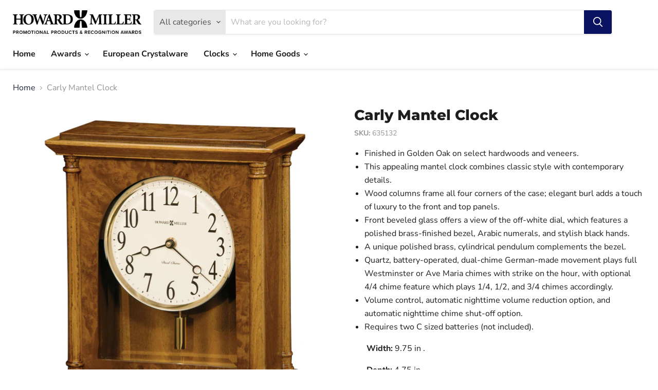

--- FILE ---
content_type: text/html; charset=utf-8
request_url: https://specialmarkets.howardmiller.com/collections/all/products/carly-mantel-clock-635132?view=recently-viewed
body_size: 1643
content:




















  











<li
  class="productgrid--item  imagestyle--medium      productitem--emphasis  product-recently-viewed-card  show-actions--mobile"
  data-product-item
  data-product-quickshop-url="/products/carly-mantel-clock-635132"
  data-quickshop-hash="95e1f90c9ba50b636cb800d656baabcc62d1571077f8dff3654e7777dda588e7"
  
    data-recently-viewed-card
  
>
  <div class="productitem" data-product-item-content>
    <div class="product-recently-viewed-card-time" data-product-handle="carly-mantel-clock-635132">
      <button
        class="product-recently-viewed-card-remove"
        aria-label="close"
        data-remove-recently-viewed
      >
        <svg
  aria-hidden="true"
  focusable="false"
  role="presentation"
  width="10"
  height="10"
  viewBox="0 0 10 10"
  xmlns="http://www.w3.org/2000/svg"
>
  <path d="M6.08785659,5 L9.77469752,1.31315906 L8.68684094,0.225302476 L5,3.91214341 L1.31315906,0.225302476 L0.225302476,1.31315906 L3.91214341,5 L0.225302476,8.68684094 L1.31315906,9.77469752 L5,6.08785659 L8.68684094,9.77469752 L9.77469752,8.68684094 L6.08785659,5 Z"></path>
</svg>
      </button>
    </div>
    <a
      class="productitem--image-link"
      href="/products/carly-mantel-clock-635132"
      tabindex="-1"
      data-product-page-link
    >
      <figure class="productitem--image" data-product-item-image>
        
          
            
            

  
    <noscript data-rimg-noscript>
      <img
        
          src="//specialmarkets.howardmiller.com/cdn/shop/files/p0wk7fo07uaioivocbz6_512x601.jpg?v=1751947587"
        

        alt="Carly mantel clock in golden oak finish with wood column accents, burl details, and classic round white dial face"
        data-rimg="noscript"
        srcset="//specialmarkets.howardmiller.com/cdn/shop/files/p0wk7fo07uaioivocbz6_512x601.jpg?v=1751947587 1x, //specialmarkets.howardmiller.com/cdn/shop/files/p0wk7fo07uaioivocbz6_1024x1202.jpg?v=1751947587 2x, //specialmarkets.howardmiller.com/cdn/shop/files/p0wk7fo07uaioivocbz6_1536x1803.jpg?v=1751947587 3x, //specialmarkets.howardmiller.com/cdn/shop/files/p0wk7fo07uaioivocbz6_1997x2344.jpg?v=1751947587 3.9x"
        class="productitem--image-alternate"
        
        
      >
    </noscript>
  

  <img
    
      src="//specialmarkets.howardmiller.com/cdn/shop/files/p0wk7fo07uaioivocbz6_512x601.jpg?v=1751947587"
    
    alt="Carly mantel clock in golden oak finish with wood column accents, burl details, and classic round white dial face"

    
      data-rimg="lazy"
      data-rimg-scale="1"
      data-rimg-template="//specialmarkets.howardmiller.com/cdn/shop/files/p0wk7fo07uaioivocbz6_{size}.jpg?v=1751947587"
      data-rimg-max="2000x2345"
      data-rimg-crop="false"
      
      srcset="data:image/svg+xml;utf8,<svg%20xmlns='http://www.w3.org/2000/svg'%20width='512'%20height='601'></svg>"
    

    class="productitem--image-alternate"
    
    
  >



  <div data-rimg-canvas></div>


          
          

  
    <noscript data-rimg-noscript>
      <img
        
          src="//specialmarkets.howardmiller.com/cdn/shop/files/p0wk7fo07uaioivocbz6_6cff694b-43be-46c0-822d-9beb18412f86_512x601.jpg?v=1751947587"
        

        alt="Carly mantel clock in golden oak finish with wood column framing, classic round dial, and elegant burl wood veneer details"
        data-rimg="noscript"
        srcset="//specialmarkets.howardmiller.com/cdn/shop/files/p0wk7fo07uaioivocbz6_6cff694b-43be-46c0-822d-9beb18412f86_512x601.jpg?v=1751947587 1x, //specialmarkets.howardmiller.com/cdn/shop/files/p0wk7fo07uaioivocbz6_6cff694b-43be-46c0-822d-9beb18412f86_1024x1202.jpg?v=1751947587 2x, //specialmarkets.howardmiller.com/cdn/shop/files/p0wk7fo07uaioivocbz6_6cff694b-43be-46c0-822d-9beb18412f86_1536x1803.jpg?v=1751947587 3x, //specialmarkets.howardmiller.com/cdn/shop/files/p0wk7fo07uaioivocbz6_6cff694b-43be-46c0-822d-9beb18412f86_1997x2344.jpg?v=1751947587 3.9x"
        class="productitem--image-primary"
        
        
      >
    </noscript>
  

  <img
    
      src="//specialmarkets.howardmiller.com/cdn/shop/files/p0wk7fo07uaioivocbz6_6cff694b-43be-46c0-822d-9beb18412f86_512x601.jpg?v=1751947587"
    
    alt="Carly mantel clock in golden oak finish with wood column framing, classic round dial, and elegant burl wood veneer details"

    
      data-rimg="lazy"
      data-rimg-scale="1"
      data-rimg-template="//specialmarkets.howardmiller.com/cdn/shop/files/p0wk7fo07uaioivocbz6_6cff694b-43be-46c0-822d-9beb18412f86_{size}.jpg?v=1751947587"
      data-rimg-max="2000x2345"
      data-rimg-crop="false"
      
      srcset="data:image/svg+xml;utf8,<svg%20xmlns='http://www.w3.org/2000/svg'%20width='512'%20height='601'></svg>"
    

    class="productitem--image-primary"
    
    
  >



  <div data-rimg-canvas></div>


        

        

























      </figure>
    </a><div class="productitem--info">
      

      
        
































<div class="price productitem__price ">
  
    <div
      class="price__compare-at visible"
      data-price-compare-container
    >

      
        <span class="money price__original" data-price-original></span>
      
    </div>


    
      
      <div class="price__compare-at--hidden" data-compare-price-range-hidden>
        
          <span class="visually-hidden">Original price</span>
          <span class="money price__compare-at--min" data-price-compare-min>
            $314.24
          </span>
          -
          <span class="visually-hidden">Original price</span>
          <span class="money price__compare-at--max" data-price-compare-max>
            $314.24
          </span>
        
      </div>
      <div class="price__compare-at--hidden" data-compare-price-hidden>
        <span class="visually-hidden">Original price</span>
        <span class="money price__compare-at--single" data-price-compare>
          
        </span>
      </div>
    
  

  <div class="price__current price__current--emphasize " data-price-container>

    

    
      
      
      <span class="money prices-from" data-price>
        Prices from: $314.24 - $390.26
      </span>
    
    
  </div>

  
    
    <div class="price__current--hidden" data-current-price-range-hidden>
      
        <span class="money price__current--min" data-price-min>$314.24</span>
        -
        <span class="money price__current--max" data-price-max>$314.24</span>
      
    </div>
    <div class="price__current--hidden" data-current-price-hidden>
      <span class="visually-hidden">Current price</span>
      <span class="money prices-from" data-price>
        Prices from: $314.24 - $390.26
      </span>
    </div>
  

  
    
    
    
    

    <div
      class="
        productitem__unit-price
        hidden
      "
      data-unit-price
    >
      <span class="productitem__total-quantity" data-total-quantity></span> | <span class="productitem__unit-price--amount money" data-unit-price-amount></span> / <span class="productitem__unit-price--measure" data-unit-price-measure></span>
    </div>
  

  
</div>


      

      <h2 class="productitem--title">
        <a href="/products/carly-mantel-clock-635132" data-product-page-link>
          Carly Mantel Clock<span style="display:none;"></span>
        </a>
      </h2>

     
        <h5 class="productitem--sku">
          635132
        </h5>
     
      

      

      

      

      
        <div class="productitem--description">
          <p> 	Finished in Golden Oak on select hardwoods and veneers. 	This appealing mantel clock combines classic style with contemporary details. 	Wood colu...</p>

          
            <a
              href="/products/carly-mantel-clock-635132"
              class="productitem--link"
              data-product-page-link
            >
              View full details
            </a>
          
        </div>
      
    </div>

    
  </div>

  
</li>

